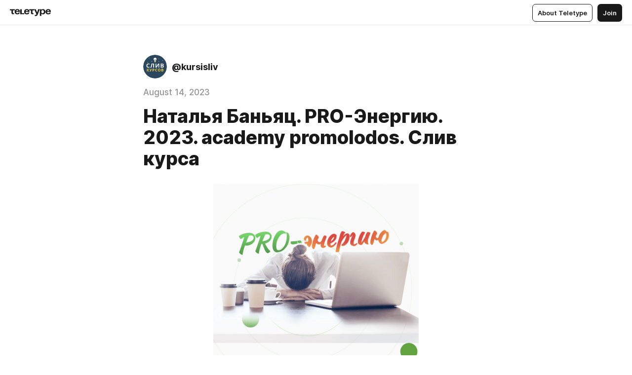

--- FILE ---
content_type: text/html
request_url: https://teletype.in/@kursisliv/Pu1riEBv9nY
body_size: 11984
content:
<!DOCTYPE html>
<html  lang="en" data-theme="auto" data-head-attrs="lang,data-theme">

<head>
  
  <title>Наталья Баньяц. PRO-Энергию. 2023. academy promolodos. Слив курса — Teletype</title><meta http-equiv="content-type" content="text/html; charset=UTF-8"><meta name="viewport" content="width=device-width, initial-scale=1, user-scalable=no"><meta name="apple-mobile-web-app-capable" content="yes"><meta name="apple-mobile-web-app-status-bar-style" content="default"><meta name="theme-color" content="#FFFFFF"><meta property="og:url" content="https://teletype.in/@kursisliv/Pu1riEBv9nY"><meta property="og:site_name" content="Teletype"><meta property="tg:site_verification" content="g7j8/rPFXfhyrq5q0QQV7EsYWv4="><meta property="fb:app_id" content="560168947526654"><meta property="fb:pages" content="124472808071141"><meta property="twitter:card" content="summary_large_image"><link rel="canonical" href="https://teletype.in/@kursisliv/Pu1riEBv9nY"><link rel="alternate" href="https://teletype.in/@kursisliv/Pu1riEBv9nY" hreflang="x-default"><link rel="icon" type="image/x-icon" href="/favicon.ico"><link rel="icon" type="image/svg+xml" href="https://teletype.in/static/favicon.f39059fb.svg"><link rel="apple-touch-icon" href="https://teletype.in/static/apple-touch-icon.39e27d32.png"><link rel="search" type="application/opensearchdescription+xml" title="Teletype" href="https://teletype.in/opensearch.xml"><script src="https://yandex.ru/ads/system/context.js" async></script><script type="application/javascript">window.yaContextCb = window.yaContextCb || []</script><meta name="format-detection" content="telephone=no"><meta property="og:type" content="article"><meta name="author" content="@kursisliv"><meta name="description" content="Старт 17 июля"><meta property="author" content="@kursisliv"><meta property="og:updated_time" content="2023-08-14T20:13:37.727Z"><meta property="og:title" content="Наталья Баньяц. PRO-Энергию. 2023. academy promolodos. Слив курса"><meta property="twitter:title" content="Наталья Баньяц. PRO-Энергию. 2023. academy promolodos. Слив курса"><meta property="og:description" content="Старт 17 июля"><meta property="twitter:description" content="Старт 17 июля"><meta property="og:image" content="https://img1.teletype.in/files/45/50/4550e5b5-8be6-431c-9b6e-7703ba04b3d8.png"><meta property="twitter:image" content="https://img1.teletype.in/files/45/50/4550e5b5-8be6-431c-9b6e-7703ba04b3d8.png"><meta property="og:image:type" content="image/png"><meta property="og:image:width" content="1200"><meta property="og:image:height" content="630"><meta property="article:author" content="@kursisliv"><meta property="article:author_url" content="https://teletype.in/@kursisliv"><meta property="article:published_time" content="2023-08-14T20:13:37.727Z"><meta property="article:modified_time" content="2023-08-14T20:13:37.727Z"><meta name="head:count" content="38"><script>window.__INITIAL_STATE__={"config":{"version":"4.41.13","app_version":"4.41.13-4102","build_number":4102,"app":{"name":"teletype","title":"Teletype","url":{"assets":"https:\u002F\u002Fteletype.in","media":"https:\u002F\u002Fteletype.in\u002Ffiles","site":"https:\u002F\u002Fteletype.in","api":"https:\u002F\u002Fteletype.in\u002Fapi","updater":"wss:\u002F\u002Fteletype.in\u002Fupdater","media_api":"https:\u002F\u002Fteletype.in\u002Fmedia"},"links":{"tos":"https:\u002F\u002Fjournal.teletype.in\u002Flegal","journal":"https:\u002F\u002Fjournal.teletype.in\u002F","privacy":"https:\u002F\u002Fjournal.teletype.in\u002Flegal-privacy","domains":"https:\u002F\u002Fjournal.teletype.in\u002Fdomains","features":"https:\u002F\u002Fjournal.teletype.in\u002Ffeatures","updates":"https:\u002F\u002Fjournal.teletype.in\u002F+updates","email":"mailbox@teletype.in","cloudtips":{"tos":"https:\u002F\u002Fstatic.cloudpayments.ru\u002Fdocs\u002FCloudTips\u002Fcloudtips_oferta_teletype.pdf","agreement":"https:\u002F\u002Fstatic.cloudpayments.ru\u002Fdocs\u002FCloudTips\u002Fcloudtips_agreement_teletype.pdf","policy":"https:\u002F\u002Fstatic.cloudpayments.ru\u002Fdocs\u002Fpolicy-cloudpayments.pdf"}},"service":{"metrika":"42100904","ga":"G-74SRE9LWC4","facebook_id":560168947526654,"facebook_pages":"124472808071141","facebook_redirect":"https:\u002F\u002Fteletype.in\u002F.fb-callback","google_id":"589698636327-74fehjo4inhlnkc237ulk51petqlem42.apps.googleusercontent.com","google_redirect":"https:\u002F\u002Fteletype.in\u002F.google-callback","vk_id":51923672,"vk_redirect":"https:\u002F\u002Fteletype.in\u002F.vk-callback","yandex_pay_id":"aca5092b-9bd5-4dd1-875e-0e0be05aff00","yandex_pay_env":"Production","yandex_pay_gw":"cloudpayments","yandex_pay_gw_id":null,"tg_iv":"g7j8\u002FrPFXfhyrq5q0QQV7EsYWv4=","tg_login":"TeletypeAppBot","tg_link":"https:\u002F\u002Ft.me\u002FTeletypeAppBot","twitch_id":"lxc0c8o0u0l42bo1smeno623bnlxhs","twitch_redirect":"https:\u002F\u002Fteletype.in\u002F.twitch-callback","apple_id":"in.teletype.web","apple_redirect":"https:\u002F\u002Fteletype.in\u002F.siwa","recaptcha":"6Lf-zgAVAAAAAJIxQX0tdkzpFySG2e607DdgqRF-","recaptcha_v2":"6Lfm6TEfAAAAAK_crKCAL3BUBLmdZnrsvOeTHMNj","yandes_pay_gw_id":""},"pushes":{"app_id":"9185fd40-8599-4ea3-a2e7-f4e88560970e","auto_register":false,"notify_button":false,"iframe_path":"pushes","subscribe_path":"pushes\u002Fsubscribe"},"domains":{"protocol":"http:","port":null},"articles_on_page":10,"max_users_topics":10,"max_menu_items":10,"max_user_blogs":5,"autosave_timeout":15000,"views_scrolls":null,"articles_reactions":{"default":["👍","👎"],"max_uniq":10},"comments":{"can_edit_period":300000,"autoupdate_period":15000,"max_depth":3,"compact_from":2,"thread_collapse":25,"whitelist":{"formats":["bold","italic","strike","code","link","code"],"items":["p","blockquote","pre","image","youtube","vimeo","rutube","vkvideo"]}},"media":{"accept":[{"ext":".jpg","type":"jpg","types":["image\u002Fjpeg"]},{"ext":".png","type":"png","types":["image\u002Fpng"]},{"ext":".gif","type":"gif","types":["image\u002Fgif"]}],"max_size":5242880,"max_userpic_size":1048576},"langs":{"aliases":{"ru":["ru","be","uk","ky","ab","mo","et","lv"],"en":["en"]},"default":"en"}},"data":{"ttl":{"account":60000,"blog_articles":600000,"app_settings":600000,"showcase":60000,"article":60000,"blog":5000,"search":5000,"unsplash":60000,"comments":15000,"notifications":60000,"emoji":10000000}}},"domain":null,"timezone":0,"lid":"b65941c7-b074-5de0-9f3d-4acd0b504e83","url":"https:\u002F\u002Fteletype.in\u002F@kursisliv\u002FPu1riEBv9nY","account":{"_loading":false,"id":null,"blog_id":null,"blogs":null,"uri":null,"name":null,"userpic":null,"lang":null,"darkmode":null,"can_create_blog":null,"tfa_enabled":null,"popup_open":false,"wallet":{"loaded":false,"enabled":false,"available":false,"card":null,"balance":null,"receiver":null,"donations":{"params":{"from_date":null,"to_date":null,"blog_id":null},"total":0,"amount":0,"list":[]},"transactions":{"params":{"from_date":null,"to_date":null},"total":0,"amount":0,"list":[]},"payouts":{"params":{"from_date":null,"to_date":null},"total":0,"amount":0,"list":[]},"payout":{"open":false}}},"langs":{"lang":"en"},"app_settings":{"data":{"ad":{"params":{"article-under-text":{"id":"R-A-2565196-12","el":true,"disabled":true,"disableAdult":true,"exclude":[4102528]},"feed-article-under-text":{"id":"R-A-2565196-3","el":true},"article-floor":{"disabled":true,"type":"floorAd","platform":"touch","timeout":5000,"exclude":[4102528]},"blog-floor":{"disabled":true,"type":"floorAd","platform":"touch","timeout":5000,"exclude":[4102528]},"main-floor":{"disabled":true,"type":"floorAd","platform":"touch","timeout":10000},"blog-list":{"id":"R-A-2565196-13","el":true,"every":6,"start":1,"disableAdult":true,"exclude":[4102528]},"main-list":{"id":"R-A-2565196-14","el":true,"every":4},"main-trending-list":{"id":"R-A-2565196-14","disabled":true,"el":true,"every":4,"start":4},"main-following-list":{"id":"R-A-2565196-15","disabled":true,"el":true,"every":4,"start":4},"main-feed":{"id":"R-A-2565196-16","disabled":false,"type":"feed","el":true,"start":4,"every":0,"feedCardCount":4,"mobile":{"feedCardCount":4}},"article-feed":{"id":"R-A-2565196-17","disabled":false,"type":"feed","el":true,"feedCardCount":4,"disableAdult":true,"exclude":[4102528]},"article-above-text":{"id":"R-A-2565196-18","disabled":false,"el":true,"disableAdult":true,"exclude":[4102528]}},"exclude":[4102528]},"updater":{"enabled":true},"example_blogs":[65,71297,111029],"unsplash":[{"url":"https:\u002F\u002Fimages.unsplash.com\u002Fphoto-1502993148234-fd2324df8cb2?crop=entropy&cs=srgb&fm=jpg&ixid=M3w2MzEyfDB8MXxyYW5kb218fHx8fHx8fHwxNzY4ODMxMjAxfA&ixlib=rb-4.1.0&q=85","author":"Martine Jacobsen","link":"https:\u002F\u002Funsplash.com\u002F@martijaco"}],"giphy":["https:\u002F\u002Fmedia4.giphy.com\u002Fmedia\u002Fv1.Y2lkPTU2YzQ5Mjdld2hxbXoybWQ0a2M3ZzltZmNyaHBqbjgzNnh3cWUxc3FzbXdmYnQweSZlcD12MV9naWZzX2dpZklkJmN0PWc\u002F14SAx6S02Io1ThOlOY\u002Fgiphy.gif","https:\u002F\u002Fmedia1.giphy.com\u002Fmedia\u002Fv1.Y2lkPTU2YzQ5MjdlaG5rN3lkMW1oOWpodXNnZGU2dmwyYnJrd2hlMmo1emlvbjEyOTZ1ZiZlcD12MV9naWZzX2dpZklkJmN0PWc\u002FLdOyjZ7io5Msw\u002Fgiphy.gif","https:\u002F\u002Fmedia1.giphy.com\u002Fmedia\u002Fv1.Y2lkPTU2YzQ5MjdlbjF5dTN3NTM0MTdya2x6MHU0dnNza3NudGVxbWR5dGN0Ynl5OWV3YSZlcD12MV9naWZzX2dpZklkJmN0PWc\u002FlptjRBxFKCJmFoibP3\u002Fgiphy-downsized.gif","https:\u002F\u002Fmedia1.giphy.com\u002Fmedia\u002Fv1.Y2lkPTU2YzQ5MjdlenlnaGFiejF6OGpsbXNxMDh6ZzFvZzBnOHQwemtnNzBqN2lwZ2VnbyZlcD12MV9naWZzX2dpZklkJmN0PWc\u002FLCdPNT81vlv3y\u002Fgiphy-downsized.gif","https:\u002F\u002Fmedia4.giphy.com\u002Fmedia\u002Fv1.Y2lkPTU2YzQ5MjdlajJxOGZwbHJ3bHNobzgwMWNzbDA4dnNzMXZvdnd3dnk2NWx2aWtucyZlcD12MV9naWZzX2dpZklkJmN0PWc\u002FbPdI2MXEbnDUs\u002Fgiphy.gif","https:\u002F\u002Fmedia4.giphy.com\u002Fmedia\u002Fv1.Y2lkPTU2YzQ5MjdlYnp2azkzY214aHAxY211cHVhM2pqdTBkYWx6NGFpb2FvdzlqN3BkbiZlcD12MV9naWZzX2dpZklkJmN0PWc\u002FEXmE33UEtfuQo\u002Fgiphy.gif","https:\u002F\u002Fmedia4.giphy.com\u002Fmedia\u002Fv1.Y2lkPTU2YzQ5MjdlZ3ZyODd2d2s1NHlhZjR4NGIzNW45ZHBicWdrNDhxZGpwc2ZqcHlvYiZlcD12MV9naWZzX2dpZklkJmN0PWc\u002FJLELwGi2ksYTu\u002Fgiphy.gif","https:\u002F\u002Fmedia3.giphy.com\u002Fmedia\u002Fv1.Y2lkPTU2YzQ5Mjdla3plYzZ2bDR5em9xYzh2YzNyMmwwODJzNG1veGxtZGtnN3I0eTQzciZlcD12MV9naWZzX2dpZklkJmN0PWc\u002F56t3lKn4Xym0DQ2Zn7\u002Fgiphy-downsized.gif","https:\u002F\u002Fmedia1.giphy.com\u002Fmedia\u002Fv1.Y2lkPTU2YzQ5MjdlbTMxYTl4ZGZzNHZ2cndwbjYyaDd1M25ocWVwa2lnbHNzM2RwMXBvYyZlcD12MV9naWZzX2dpZklkJmN0PWc\u002F3Jhdg8Qro5kMo\u002Fgiphy.gif","https:\u002F\u002Fmedia4.giphy.com\u002Fmedia\u002Fv1.Y2lkPTU2YzQ5MjdlcGluMnVtMXg2M2ZkZXNnbjRubmE2cTFsMnA4cGNxOGM2dTRnZG1oaCZlcD12MV9naWZzX2dpZklkJmN0PWc\u002F3osxYamKD88c6pXdfO\u002Fgiphy.gif","https:\u002F\u002Fmedia0.giphy.com\u002Fmedia\u002Fv1.Y2lkPTU2YzQ5MjdlcXEzcGx4dHZ3Y2c1cjVkNTR6NmYxdnR1aDZ5b3p3ZWhvY2U5bXcydyZlcD12MV9naWZzX2dpZklkJmN0PWc\u002FMOMKdGBAWJDmkYtBUW\u002Fgiphy-downsized.gif"],"_loadTime":1768833982716},"loading":null},"articles":{"items":{"5069919":{"id":5069919,"uri":"Pu1riEBv9nY","created_at":"2023-08-14T20:13:37.727Z","published_at":"2023-08-14T20:13:37.727Z","last_edited_at":"2023-08-14T20:13:37.727Z","title":"Наталья Баньяц. PRO-Энергию. 2023. academy promolodos. Слив курса","text":"\u003Cdocument\u003E\n\u003Cimage src=\"https:\u002F\u002Ftelegra.ph\u002Ffile\u002F0213bdbfb977d6ade69b0.png\" anchor=\"OBzI\" size=\"original\" width=\"416\" height=\"416\" naturalWidth=\"416\" naturalHeight=\"416\"\u003E\n\u003Ccaption\u003E\u003C\u002Fcaption\u003E\n\u003C\u002Fimage\u003E\n\u003Cp anchor=\"WUXK\"\u003EСтарт 17 июля\u003C\u002Fp\u003E\n\u003Cp anchor=\"hTSV\"\u003EЕсли ты хочешь:\u003C\u002Fp\u003E\n\u003Cul anchor=\"zOon\"\u003E\n\u003Cli anchor=\"k8qt\"\u003EУскорить свой метаболизм\u003C\u002Fli\u003E\n\u003Cli anchor=\"qEsv\"\u003EСжечь лишний жир\u003C\u002Fli\u003E\n\u003Cli anchor=\"dAyM\"\u003EСоздать красивое, упругое тело\u003C\u002Fli\u003E\n\u003Cli anchor=\"TdWn\"\u003EСтать бодрой и активной\u003C\u002Fli\u003E\n\u003Cli anchor=\"ajF4\"\u003EПолучить силы и энергию на все свои планы, мечты и желания присоединяйся к курсу\u003C\u002Fli\u003E\n\u003C\u002Ful\u003E\n\u003Cp anchor=\"SZzx\"\u003EСистема трансформации жира в энергию, активация метаболизма, создания гибкого подвижного подтянутого тела, молодого сияющего лица и создания мощного потока для реализации любого желания\u003C\u002Fp\u003E\n\u003Cp anchor=\"7iQx\"\u003EВ каждой клетке тела есть электростанция – митохондрия и именно она создает жизненную энергию для вас. Часто на электростанции случаются забастовки, и работники не выходят на смену.\u003C\u002Fp\u003E\n\u003Cp anchor=\"BshE\"\u003EВместо энергии вы получаете лишний жир, токсины и дряблое тело.\u003C\u002Fp\u003E\n\u003Cp anchor=\"6kVj\"\u003EПоявляются симптомы:\u003C\u002Fp\u003E\n\u003Cul anchor=\"tO9P\"\u003E\n\u003Cli anchor=\"fx31\"\u003Eнесколько лишних килограмм, прилепившихся мертвой хваткой\u003C\u002Fli\u003E\n\u003Cli anchor=\"zOh3\"\u003Eтусклый цвет лица, углубление морщин и складок, потухший взгляд и сползание лица вниз\u003C\u002Fli\u003E\n\u003Cli anchor=\"XRWy\"\u003Eсуставы дают о себе знать – болят, щёлкают и не хотят двигаться нормально\u003C\u002Fli\u003E\n\u003Cli anchor=\"uxeB\"\u003Eсложно вставать по утрам, а по вечерам долго не можешь уснуть\u003C\u002Fli\u003E\n\u003Cli anchor=\"R9jF\"\u003Eтело теряет гибкость и становится деревянным\u003C\u002Fli\u003E\n\u003Cli anchor=\"povh\"\u003Eтянет на сладкое и всякие гадости не полезные\u003C\u002Fli\u003E\n\u003Cli anchor=\"ovIk\"\u003Eраздражают всякие мелочи и сложно держать себя в руках\u003C\u002Fli\u003E\n\u003Cli anchor=\"zBPl\"\u003Eхолодные руки и ноги, даже если в доме тепло\u003C\u002Fli\u003E\n\u003Cli anchor=\"uyC3\"\u003EСамое главное – планы не реализуются, мечты и желания не сбываются\u003C\u002Fli\u003E\n\u003C\u002Ful\u003E\n\u003Cp anchor=\"RrCm\"\u003EКак система PRO-энергию решает эти проблемы\u003C\u002Fp\u003E\n\u003Cp anchor=\"9MfH\"\u003EРабота с телом через телесные практики, дыхание и йоготерапию\u003C\u002Fp\u003E\n\u003Cul anchor=\"a5Jx\"\u003E\n\u003Cli anchor=\"biuh\"\u003Eактивация клеточного метаболизма\u003C\u002Fli\u003E\n\u003Cli anchor=\"pLhv\"\u003Eзапуск активного жиросжигания\u003C\u002Fli\u003E\n\u003Cli anchor=\"fEyT\"\u003Eмягкая глубокая растяжка мышц\u003C\u002Fli\u003E\n\u003Cli anchor=\"CFG3\"\u003Eоздоровление суставов и улучшение подвижности\u003C\u002Fli\u003E\n\u003Cli anchor=\"qsXj\"\u003Eлифтинг и моделирование тела\u003C\u002Fli\u003E\n\u003C\u002Ful\u003E\n\u003Cp anchor=\"5BcR\"\u003EРабота с лицом через остеопатию, самомассаж и аромакосметологию\u003C\u002Fp\u003E\n\u003Cul anchor=\"X5rp\"\u003E\n\u003Cli anchor=\"Kv5h\"\u003Eмоделирование костных структур\u003C\u002Fli\u003E\n\u003Cli anchor=\"09Aq\"\u003Eручная глубинная пластика мышц и фасций\u003C\u002Fli\u003E\n\u003Cli anchor=\"N3Mu\"\u003Eсоздание фарфоровой сияющей кожи\u003C\u002Fli\u003E\n\u003C\u002Ful\u003E\n\u003Cp anchor=\"Qmse\"\u003EРабота с мышлением\u003C\u002Fp\u003E\n\u003Cp anchor=\"2aXs\"\u003E4-х этапная методика исполнения любого желания\u003C\u002Fp\u003E\n\u003Cp anchor=\"1dtc\"\u003EРабота с полем\u003C\u002Fp\u003E\n\u003Cp anchor=\"ezWR\"\u003EВот тут секрет – для тех, кто хорошо меня знает и уже ощущал на себе мой дар создавать особое поле на наших занятиях. На этот раз я буду для вас создавать поле исполнения желаний. А тем, кто со мной не знаком – откроете для себя кое-что новое.\u003C\u002Fp\u003E\n\u003Cp anchor=\"ydxV\"\u003EЧТО вы получите:\u003C\u002Fp\u003E\n\u003Cp anchor=\"LoAN\"\u003E1. энергию, много энергии, очень много энергии и направите ее куда хотите: закрыть «висящие» дела, навести порядок в жизни, начать создавать и выполнять свои планы\u003C\u002Fp\u003E\n\u003Cp anchor=\"wX7B\"\u003E2. более гибкое упругое подтянутое тело, состояние легкости и желание порхать, творить, любить\u003C\u002Fp\u003E\n\u003Cp anchor=\"IGf1\"\u003E3. навык исполнять любое желание: этот навык станет вашим на всю жизнь\u003C\u002Fp\u003E\n\u003Cp anchor=\"mfJ9\"\u003E4. сияющее лицо и минус несколько лет в зеркале и в реальности: коллеги точно будут спрашивать «колись, что ты такого в лицо вколола?!»\u003C\u002Fp\u003E\n\u003Cp anchor=\"Qv2N\"\u003E5. больше радости в жизни: глубокий сон, легкое пробуждение, вам будет хватать меньше часов на то, чтобы выспаться и восстановиться\u003C\u002Fp\u003E\n\u003Cp anchor=\"bkw6\"\u003EНе надо ждать, когда кто-то придет и сделает вас счастливой. Начните делать это сами, а другие подтянутся.\u003C\u002Fp\u003E\n\u003Ch3 anchor=\"Данный-курс-вы-можете-купить-у-нас-на-сайте-за-1.150-рублей\"\u003E\u003Ca href=\"https:\u002F\u002Fmystery-shop.online\u002Fnatalya-banyac-pro-energiyu-2023-academy-promolodos\"\u003EДанный курс вы можете купить у нас на сайте за 1.150 рублей\u003C\u002Fa\u003E\u003C\u002Fh3\u003E\n\u003Ch3 anchor=\"Или-можете-написать-нам-в-телеграм-и-купить-напрямую:-НАПИСАТЬ-В-ТГ\"\u003EИли можете написать нам в телеграм и купить напрямую: \u003Ca href=\"http:\u002F\u002Ft.me\u002Fios_freee\"\u003EНАПИСАТЬ В ТГ\u003C\u002Fa\u003E\u003C\u002Fh3\u003E\n\u003C\u002Fdocument\u003E","cut_text":"Старт 17 июля","cut_image":"https:\u002F\u002Ftelegra.ph\u002Ffile\u002F0213bdbfb977d6ade69b0.png","cut_article_id":null,"sharing_title":null,"sharing_text":"Старт 17 июля","sharing_image":"https:\u002F\u002Fimg1.teletype.in\u002Ffiles\u002F45\u002F50\u002F4550e5b5-8be6-431c-9b6e-7703ba04b3d8.png","sharing_type":"text","comments_enabled":true,"reactions_enabled":true,"subscriptions_enabled":true,"donations_disabled":false,"reposts_enabled":true,"related_enabled":true,"sharing_enabled":true,"is_post":false,"visibility":"all","allow_indexing":true,"adult":false,"heading_style":{},"views":null,"comments":0,"reactions":0,"reposts":0,"author_id":1458809,"creator_id":1458809,"author":{"id":1458809,"uri":"kursisliv","domain":null,"domain_https":false,"name":null,"userpic":"https:\u002F\u002Fimg4.teletype.in\u002Ffiles\u002Ffb\u002Fcd\u002Ffbcdea5f-cc77-473b-8b42-b19fb3771579.png","list_style":null,"verified":false,"comments_enabled":true,"reactions_enabled":true,"reposts_enabled":true,"related_enabled":true,"show_teammates":true},"creator":{"id":1458809,"uri":"kursisliv","domain":null,"domain_https":false,"name":null,"userpic":"https:\u002F\u002Fimg4.teletype.in\u002Ffiles\u002Ffb\u002Fcd\u002Ffbcdea5f-cc77-473b-8b42-b19fb3771579.png","verified":false},"topics":null,"articles_mentions":[],"_loadTime":1768833982728}},"loading":false,"related":{},"donations":{"article_id":null,"data":null,"_loadTime":0}},"error":null,"defer":null,"inited":false,"user_ga":null,"user_ym":null,"dom":{"screens":{"medium":false,"tablet":false,"mobile":false},"darkmode":false,"is_safari":false},"feed":{"following":[],"trending":[],"trending_widget":[],"featured_blogs":[]},"articles_reactions":{"items":{},"loading":false},"articles_reposts":{"items":[]},"comments":{"loading":false,"items":{},"info":{}},"blogs":{"items":[],"blocked_teammates":[],"blocked_users":[],"subscribed_users":{"blog_id":null,"total":0,"list":[]},"subscriptions_users":{"blog_id":null,"total":0,"list":[]},"donations":{"blog_id":null,"stats":null,"data":null,"_loadTime":0},"settings":{"items":[],"suggests":{"teammates":[],"topics":[]},"tfa_list":[],"settings":{"open":false,"blog_id":null,"section":null},"new_blog":{"open":false}}},"blog_articles":{"loading":false,"items":{}},"search":{"loading":{"search":false,"suggest":false},"search":{"query":"","blog_id":null,"articles":[],"blogs":[],"offset":{"blogs":0,"articles":0},"total":{"blogs":0,"articles":0}},"suggest":[]},"drafts":{"items":[]},"imports":{"items":[],"loading":false},"emojis":{"data":[],"loading":null,"loadTime":0,"query":""},"varlamov":{"footer":[],"trending":[],"youtube":[],"socials":{},"about":{},"editorial":{},"banners":null,"donations":null,"_full":null,"_loaded":false,"_loadTime":0}};window.__PUBLIC_PATH__='https://teletype.in/';</script><link rel="modulepreload" crossorigin href="https://teletype.in/static/Article.c8d8b299.js"><link rel="stylesheet" href="https://teletype.in/static/Article.3e027f09.css"><link rel="modulepreload" crossorigin href="https://teletype.in/static/AD.9a634925.js"><link rel="stylesheet" href="https://teletype.in/static/AD.9ea140df.css"><link rel="modulepreload" crossorigin href="https://teletype.in/static/meta.d9ace638.js"><link rel="stylesheet" href="https://teletype.in/static/meta.d702ecc6.css"><link rel="modulepreload" crossorigin href="https://teletype.in/static/preloader.b86f9c9c.js"><link rel="stylesheet" href="https://teletype.in/static/preloader.0c891e69.css"><link rel="modulepreload" crossorigin href="https://teletype.in/static/ArticleCard.5f47752f.js"><link rel="stylesheet" href="https://teletype.in/static/ArticleCard.d179f8e6.css">
  <script type="module" crossorigin src="https://teletype.in/static/index.840c5e98.js"></script>
  <link rel="stylesheet" href="https://teletype.in/static/index.d1a8877c.css">
</head>

<body  class="" style="" data-head-attrs="class,style"><div id="app" style=""><div class="layout" data-v-21f40ab0><div class="menu" data-v-21f40ab0 data-v-658d3930><div class="menu__backdrop" data-v-658d3930></div><div class="menu__content" style="" data-v-658d3930><div class="menu__item" data-v-658d3930><a href="https://teletype.in/" class="menu__logo_image" data-v-658d3930><!--[--><svg xmlns="http://www.w3.org/2000/svg" width="84" height="16" fill="currentColor" viewBox="0 0 84 16" data-v-658d3930><path d="M0 1.288v2.11h3.368v5.18c0 2.302 1.368 2.782 3.367 2.782 1.263 0 1.79-.192 1.79-.192V9.153s-.316.096-.948.096c-.947 0-1.263-.288-1.263-1.15V3.397h3.579v-2.11H0Zm9.674 4.988c0 2.916 1.789 5.275 5.472 5.275 4.526 0 5.157-3.549 5.157-3.549h-2.947s-.315 1.535-2.104 1.535c-1.768 0-2.484-1.151-2.61-2.686h7.745s.021-.345.021-.575C20.408 3.36 18.746 1 15.146 1c-3.599 0-5.472 2.36-5.472 5.276Zm5.472-3.262c1.453 0 2.042.883 2.232 2.11h-4.652c.252-1.227.968-2.11 2.42-2.11Zm14.098 6.139h-5.367V1.288H20.93v9.976h8.314v-2.11Zm-.33-2.877c0 2.916 1.789 5.275 5.472 5.275 4.526 0 5.157-3.549 5.157-3.549h-2.947s-.315 1.535-2.104 1.535c-1.768 0-2.484-1.151-2.61-2.686h7.745s.021-.345.021-.575C39.648 3.36 37.986 1 34.386 1c-3.599 0-5.472 2.36-5.472 5.276Zm5.472-3.262c1.453 0 2.042.883 2.231 2.11h-4.651c.252-1.227.968-2.11 2.42-2.11Zm4.937-1.726v2.11h3.367v5.18c0 2.302 1.369 2.782 3.368 2.782 1.263 0 1.79-.192 1.79-.192V9.153s-.316.096-.948.096c-.947 0-1.263-.288-1.263-1.15V3.397h3.578v-2.11h-9.892Zm21.153 0H57.32l-2.168 6.58-2.673-6.58H49.32l4.42 9.976c-.421.92-.842 1.438-1.895 1.438a5.269 5.269 0 0 1-1.368-.191v2.206s.842.287 1.895.287c2.21 0 3.346-1.17 4.21-3.453l3.893-10.263Zm.312 13.429h2.947v-4.509h.105s.947 1.343 3.262 1.343c3.157 0 4.736-2.494 4.736-5.275C71.838 3.494 70.259 1 67.102 1c-2.42 0-3.368 1.63-3.368 1.63h-.105V1.289h-2.841v13.429Zm2.841-8.441c0-1.804.842-3.262 2.631-3.262 1.79 0 2.631 1.458 2.631 3.262 0 1.803-.842 3.261-2.63 3.261-1.79 0-2.632-1.458-2.632-3.261Zm8.637 0c0 2.916 1.789 5.275 5.472 5.275 4.525 0 5.157-3.549 5.157-3.549h-2.947s-.316 1.535-2.105 1.535c-1.768 0-2.483-1.151-2.61-2.686h7.746S83 6.506 83 6.276C83 3.36 81.337 1 77.738 1c-3.6 0-5.472 2.36-5.472 5.276Zm5.472-3.262c1.452 0 2.042.883 2.231 2.11h-4.651c.252-1.227.968-2.11 2.42-2.11Z"></path></svg><!--]--></a></div><div class="menu__split" data-v-658d3930></div><div class="menu__item" data-v-658d3930><!--[--><!----><div class="menu__buttons" data-v-658d3930><!--[--><!--]--><a href="https://teletype.in/about" class="button m_display_inline" data-v-658d3930 data-v-278085c1><!--[--><div class="button__content" data-v-278085c1><!--[--><!----><!--[--><span class="button__text" data-v-278085c1>About Teletype</span><!--]--><!----><!--]--></div><!----><!----><!--]--></a><a href="https://teletype.in/login?redir=/@kursisliv/Pu1riEBv9nY" class="button m_type_filled m_display_inline" type="filled" data-v-658d3930 data-v-278085c1><!--[--><div class="button__content" data-v-278085c1><!--[--><!----><!--[--><span class="button__text" data-v-278085c1>Join</span><!--]--><!----><!--]--></div><!----><!----><!--]--></a><!----><!--[--><!--]--><!----><!----><!--[--><!--]--></div><!--]--></div></div><!----></div><div class="layout__content m_main article" data-v-21f40ab0><div class="article__container m_main" itemscope itemtype="http://schema.org/Article" data-v-21f40ab0><div class="article__section" data-v-21f40ab0><div id="bnr-article-above-text-0" data-index="0" class="bnr article__banner" style="" data-v-21f40ab0 data-v-7789da1a><!----></div></div><header class="article__header" data-v-21f40ab0><div class="article__status" data-v-21f40ab0><!----><!----></div><div class="article__author" data-v-21f40ab0><a href="https://teletype.in/@kursisliv" class="article__author_link" data-v-21f40ab0><!--[--><div class="userpic m_size_auto article__author_userpic" data-v-21f40ab0 data-v-42729300><div class="userpic__pic" style="background-image:url(&#39;https://img4.teletype.in/files/fb/cd/fbcdea5f-cc77-473b-8b42-b19fb3771579.png&#39;);" data-v-42729300></div></div><div class="article__author_content" data-v-21f40ab0><div class="article__author_name" data-v-21f40ab0><span class="article__author_name_value" data-v-21f40ab0>@kursisliv</span><!----></div><!----></div><!--]--></a><div class="article__author_actions" data-v-21f40ab0><!----><!----></div></div><div class="article__badges" data-v-21f40ab0><!----><div class="article__badges_item" data-v-21f40ab0>August 14, 2023</div></div><h1 class="article__header_title" itemprop="headline" data-v-21f40ab0>Наталья Баньяц. PRO-Энергию. 2023. academy promolodos. Слив курса</h1></header><article class="article__content text" itemprop="articleBody" data-v-21f40ab0><!--[--><figure class="m_original" data-anchor="OBzI" itemscope itemtype="http://schema.org/ImageObject" data-node-id="1"><a name="OBzI"></a><!--[--><!--]--><div class="wrap"><!----><!--[--><noscript><img src="https://telegra.ph/file/0213bdbfb977d6ade69b0.png" itemprop="contentUrl"></noscript><svg class="spacer" version="1.1" width="416" viewbox="0 0 416 416"></svg><!--]--><div class="loader"><div class="preloader m_central" data-v-1591c7b2><svg xmlns="http://www.w3.org/2000/svg" width="32" height="32" fill="currentColor" viewBox="0 0 32 32" class="icon" data-icon="preloader" data-v-1591c7b2 data-v-e1294fc0><path fill-rule="evenodd" d="M7.5 16a8.5 8.5 0 0111.156-8.077.5.5 0 11-.312.95A7.5 7.5 0 1023.5 16a.5.5 0 011 0 8.5 8.5 0 01-17 0z" clip-rule="evenodd"></path></svg></div></div></div><!--[--><!--[--><!----><!--]--><!--]--></figure><p data-anchor="WUXK" data-node-id="3"><a name="WUXK"></a><!--[--><!--]--><!--[-->Старт 17 июля<!--]--></p><p data-anchor="hTSV" data-node-id="4"><a name="hTSV"></a><!--[--><!--]--><!--[-->Если ты хочешь:<!--]--></p><ul data-anchor="zOon" data-node-id="5"><!----><!--[--><!--]--><!--[--><li data-anchor="k8qt" data-node-id="6"><a name="k8qt"></a><!--[--><!--]--><!--[-->Ускорить свой метаболизм<!--]--></li><li data-anchor="qEsv" data-node-id="7"><a name="qEsv"></a><!--[--><!--]--><!--[-->Сжечь лишний жир<!--]--></li><li data-anchor="dAyM" data-node-id="8"><a name="dAyM"></a><!--[--><!--]--><!--[-->Создать красивое, упругое тело<!--]--></li><li data-anchor="TdWn" data-node-id="9"><a name="TdWn"></a><!--[--><!--]--><!--[-->Стать бодрой и активной<!--]--></li><li data-anchor="ajF4" data-node-id="10"><a name="ajF4"></a><!--[--><!--]--><!--[-->Получить силы и энергию на все свои планы, мечты и желания присоединяйся к курсу<!--]--></li><!--]--></ul><p data-anchor="SZzx" data-node-id="11"><a name="SZzx"></a><!--[--><!--]--><!--[-->Система трансформации жира в энергию, активация метаболизма, создания гибкого подвижного подтянутого тела, молодого сияющего лица и создания мощного потока для реализации любого желания<!--]--></p><p data-anchor="7iQx" data-node-id="12"><a name="7iQx"></a><!--[--><!--]--><!--[-->В каждой клетке тела есть электростанция – митохондрия и именно она создает жизненную энергию для вас. Часто на электростанции случаются забастовки, и работники не выходят на смену.<!--]--></p><p data-anchor="BshE" data-node-id="13"><a name="BshE"></a><!--[--><!--]--><!--[-->Вместо энергии вы получаете лишний жир, токсины и дряблое тело.<!--]--></p><p data-anchor="6kVj" data-node-id="14"><a name="6kVj"></a><!--[--><!--]--><!--[-->Появляются симптомы:<!--]--></p><ul data-anchor="tO9P" data-node-id="15"><!----><!--[--><!--]--><!--[--><li data-anchor="fx31" data-node-id="16"><a name="fx31"></a><!--[--><!--]--><!--[-->несколько лишних килограмм, прилепившихся мертвой хваткой<!--]--></li><li data-anchor="zOh3" data-node-id="17"><a name="zOh3"></a><!--[--><!--]--><!--[-->тусклый цвет лица, углубление морщин и складок, потухший взгляд и сползание лица вниз<!--]--></li><li data-anchor="XRWy" data-node-id="18"><a name="XRWy"></a><!--[--><!--]--><!--[-->суставы дают о себе знать – болят, щёлкают и не хотят двигаться нормально<!--]--></li><li data-anchor="uxeB" data-node-id="19"><a name="uxeB"></a><!--[--><!--]--><!--[-->сложно вставать по утрам, а по вечерам долго не можешь уснуть<!--]--></li><li data-anchor="R9jF" data-node-id="20"><a name="R9jF"></a><!--[--><!--]--><!--[-->тело теряет гибкость и становится деревянным<!--]--></li><li data-anchor="povh" data-node-id="21"><a name="povh"></a><!--[--><!--]--><!--[-->тянет на сладкое и всякие гадости не полезные<!--]--></li><li data-anchor="ovIk" data-node-id="22"><a name="ovIk"></a><!--[--><!--]--><!--[-->раздражают всякие мелочи и сложно держать себя в руках<!--]--></li><li data-anchor="zBPl" data-node-id="23"><a name="zBPl"></a><!--[--><!--]--><!--[-->холодные руки и ноги, даже если в доме тепло<!--]--></li><li data-anchor="uyC3" data-node-id="24"><a name="uyC3"></a><!--[--><!--]--><!--[-->Самое главное – планы не реализуются, мечты и желания не сбываются<!--]--></li><!--]--></ul><p data-anchor="RrCm" data-node-id="25"><a name="RrCm"></a><!--[--><!--]--><!--[-->Как система PRO-энергию решает эти проблемы<!--]--></p><p data-anchor="9MfH" data-node-id="26"><a name="9MfH"></a><!--[--><!--]--><!--[-->Работа с телом через телесные практики, дыхание и йоготерапию<!--]--></p><ul data-anchor="a5Jx" data-node-id="27"><!----><!--[--><!--]--><!--[--><li data-anchor="biuh" data-node-id="28"><a name="biuh"></a><!--[--><!--]--><!--[-->активация клеточного метаболизма<!--]--></li><li data-anchor="pLhv" data-node-id="29"><a name="pLhv"></a><!--[--><!--]--><!--[-->запуск активного жиросжигания<!--]--></li><li data-anchor="fEyT" data-node-id="30"><a name="fEyT"></a><!--[--><!--]--><!--[-->мягкая глубокая растяжка мышц<!--]--></li><li data-anchor="CFG3" data-node-id="31"><a name="CFG3"></a><!--[--><!--]--><!--[-->оздоровление суставов и улучшение подвижности<!--]--></li><li data-anchor="qsXj" data-node-id="32"><a name="qsXj"></a><!--[--><!--]--><!--[-->лифтинг и моделирование тела<!--]--></li><!--]--></ul><p data-anchor="5BcR" data-node-id="33"><a name="5BcR"></a><!--[--><!--]--><!--[-->Работа с лицом через остеопатию, самомассаж и аромакосметологию<!--]--></p><ul data-anchor="X5rp" data-node-id="34"><!----><!--[--><!--]--><!--[--><li data-anchor="Kv5h" data-node-id="35"><a name="Kv5h"></a><!--[--><!--]--><!--[-->моделирование костных структур<!--]--></li><li data-anchor="09Aq" data-node-id="36"><a name="09Aq"></a><!--[--><!--]--><!--[-->ручная глубинная пластика мышц и фасций<!--]--></li><li data-anchor="N3Mu" data-node-id="37"><a name="N3Mu"></a><!--[--><!--]--><!--[-->создание фарфоровой сияющей кожи<!--]--></li><!--]--></ul><p data-anchor="Qmse" data-node-id="38"><a name="Qmse"></a><!--[--><!--]--><!--[-->Работа с мышлением<!--]--></p><p data-anchor="2aXs" data-node-id="39"><a name="2aXs"></a><!--[--><!--]--><!--[-->4-х этапная методика исполнения любого желания<!--]--></p><p data-anchor="1dtc" data-node-id="40"><a name="1dtc"></a><!--[--><!--]--><!--[-->Работа с полем<!--]--></p><p data-anchor="ezWR" data-node-id="41"><a name="ezWR"></a><!--[--><!--]--><!--[-->Вот тут секрет – для тех, кто хорошо меня знает и уже ощущал на себе мой дар создавать особое поле на наших занятиях. На этот раз я буду для вас создавать поле исполнения желаний. А тем, кто со мной не знаком – откроете для себя кое-что новое.<!--]--></p><p data-anchor="ydxV" data-node-id="42"><a name="ydxV"></a><!--[--><!--]--><!--[-->ЧТО вы получите:<!--]--></p><p data-anchor="LoAN" data-node-id="43"><a name="LoAN"></a><!--[--><!--]--><!--[-->1. энергию, много энергии, очень много энергии и направите ее куда хотите: закрыть «висящие» дела, навести порядок в жизни, начать создавать и выполнять свои планы<!--]--></p><p data-anchor="wX7B" data-node-id="44"><a name="wX7B"></a><!--[--><!--]--><!--[-->2. более гибкое упругое подтянутое тело, состояние легкости и желание порхать, творить, любить<!--]--></p><p data-anchor="IGf1" data-node-id="45"><a name="IGf1"></a><!--[--><!--]--><!--[-->3. навык исполнять любое желание: этот навык станет вашим на всю жизнь<!--]--></p><p data-anchor="mfJ9" data-node-id="46"><a name="mfJ9"></a><!--[--><!--]--><!--[-->4. сияющее лицо и минус несколько лет в зеркале и в реальности: коллеги точно будут спрашивать «колись, что ты такого в лицо вколола?!»<!--]--></p><p data-anchor="Qv2N" data-node-id="47"><a name="Qv2N"></a><!--[--><!--]--><!--[-->5. больше радости в жизни: глубокий сон, легкое пробуждение, вам будет хватать меньше часов на то, чтобы выспаться и восстановиться<!--]--></p><p data-anchor="bkw6" data-node-id="48"><a name="bkw6"></a><!--[--><!--]--><!--[-->Не надо ждать, когда кто-то придет и сделает вас счастливой. Начните делать это сами, а другие подтянутся.<!--]--></p><h3 data-anchor="Данный-курс-вы-можете-купить-у-нас-на-сайте-за-1.150-рублей" data-node-id="49"><a name="Данный-курс-вы-можете-купить-у-нас-на-сайте-за-1.150-рублей"></a><!--[--><!--]--><!--[--><a href="https://mystery-shop.online/natalya-banyac-pro-energiyu-2023-academy-promolodos" target="_blank" data-node-id="50"><!--[-->Данный курс вы можете купить у нас на сайте за 1.150 рублей<!--]--></a><!--]--></h3><h3 data-anchor="Или-можете-написать-нам-в-телеграм-и-купить-напрямую:-НАПИСАТЬ-В-ТГ" data-node-id="51"><a name="Или-можете-написать-нам-в-телеграм-и-купить-напрямую:-НАПИСАТЬ-В-ТГ"></a><!--[--><!--]--><!--[-->Или можете написать нам в телеграм и купить напрямую: <a href="http://t.me/ios_freee" target="_blank" data-node-id="52"><!--[-->НАПИСАТЬ В ТГ<!--]--></a><!--]--></h3><!--]--></article><!----><div class="articleInfo m_text article__info" data-v-21f40ab0 data-v-21587e5e><!----><!--[--><!--[--><div class="articleInfo-info" data-v-21587e5e><a href="https://teletype.in/@kursisliv" class="articleInfo-item m_link" data-v-21587e5e><!--[--><span class="articleInfo-text" data-v-21587e5e>@kursisliv</span><!--]--></a></div><!----><!----><!----><!----><!----><!--]--><!--[--><!----><div class="articleInfo-info" data-v-21587e5e><div class="articleInfo-item" data-v-21587e5e><span class="articleInfo-text" data-v-21587e5e>August 14, 2023, 20:13</span></div></div><!----><!----><!----><!----><!--]--><!--[--><!----><!----><div class="articleInfo-info" data-v-21587e5e><div class="articleInfo-item" data-v-21587e5e><!----><span class="articleInfo-text" data-v-21587e5e>0</span><span data-v-21587e5e> views</span></div></div><!----><!----><!----><!--]--><!--[--><!----><!----><!----><!----><div class="articleInfo-info" data-v-21587e5e><div class="articleInfo-item" data-v-21587e5e><!----><span class="articleInfo-text" data-v-21587e5e>0</span><span data-v-21587e5e> reactions</span></div></div><!----><!--]--><!--[--><!----><!----><!----><div class="articleInfo-info" data-v-21587e5e><div class="articleInfo-item" data-v-21587e5e><!----><span class="articleInfo-text" data-v-21587e5e>0</span><span data-v-21587e5e> replies</span></div></div><!----><!----><!--]--><!--[--><!----><!----><!----><!----><!----><div class="articleInfo-info" data-v-21587e5e><div class="articleInfo-item" data-v-21587e5e><!----><span class="articleInfo-text" data-v-21587e5e>0</span><span data-v-21587e5e> reposts</span></div></div><!--]--><!--]--><!----><!----><!----><!----></div><div class="article__section" data-v-21f40ab0><button class="button m_icon m_type_flat article__section_button" new-tab="false" type="flat" data-v-21f40ab0 data-v-278085c1><div class="button__content" data-v-278085c1><!--[--><span class="button__icon" data-v-278085c1><!--[--><svg xmlns="http://www.w3.org/2000/svg" width="32" height="32" fill="currentColor" viewBox="0 0 32 32" class="icon" data-icon="repost" data-v-278085c1 data-v-e1294fc0><path fill-rule="evenodd" d="M9.541 21.416c0-.345.28-.625.625-.625h6.667c2.756 0 4.792-1.964 4.792-4.791a.625.625 0 0 1 1.25 0c0 3.53-2.609 6.041-6.042 6.041h-6.666a.625.625 0 0 1-.626-.625Zm.209-4.791A.625.625 0 0 1 9.125 16c0-3.53 2.609-6.041 6.042-6.041h6.666a.625.625 0 1 1 0 1.25h-6.666c-2.756 0-4.792 1.964-4.792 4.791 0 .346-.28.625-.625.625Z" clip-rule="evenodd"></path><path fill-rule="evenodd" d="M9.197 22.052A1.246 1.246 0 0 1 9 21.416c0-.277.12-.506.197-.634.09-.149.203-.292.316-.42.228-.257.517-.526.787-.76a18.995 18.995 0 0 1 1.062-.853l.019-.015.005-.003.002-.002.445.604-.445-.604a.75.75 0 0 1 .89 1.208l-.004.003-.016.012-.062.046a19.322 19.322 0 0 0-.913.737 7.203 7.203 0 0 0-.697.681 7.19 7.19 0 0 0 .698.681 17.417 17.417 0 0 0 .912.737l.062.047.016.011.003.003a.75.75 0 0 1-.888 1.208l.444-.604-.444.604-.003-.001-.005-.004-.02-.015a18.643 18.643 0 0 1-1.062-.853 8.67 8.67 0 0 1-.786-.76 2.963 2.963 0 0 1-.316-.42Zm1.272-.799.005.01a.043.043 0 0 1-.005-.01Zm.005.318a.06.06 0 0 1-.005.01l.005-.01ZM22.386 10c.077.127.198.356.198.633 0 .278-.12.507-.198.635-.09.148-.203.291-.316.42a8.663 8.663 0 0 1-.787.76 18.825 18.825 0 0 1-.991.8l-.07.053-.02.014-.005.004-.001.001-.446-.603.446.603a.75.75 0 0 1-.89-1.207l.004-.003.015-.012.063-.047a19.322 19.322 0 0 0 .912-.736 7.19 7.19 0 0 0 .698-.682 7.216 7.216 0 0 0-.698-.681 17.4 17.4 0 0 0-.912-.736l-.063-.047-.015-.012-.004-.002a.75.75 0 0 1 .889-1.209l-.445.604.445-.604.002.002.006.004.019.014a10.732 10.732 0 0 1 .315.241c.202.157.473.375.747.613.27.234.558.502.786.76.113.128.227.27.316.42Zm-1.272.797-.004-.01.004.01Zm-.004-.317a.055.055 0 0 1 .004-.01s0 .003-.004.01Z" clip-rule="evenodd"></path></svg><!--]--></span><!--[--><span class="button__text" data-v-278085c1>Repost</span><!--]--><!----><!--]--></div><!----><!----></button><button class="button m_icon m_type_flat article__section_button" new-tab="false" type="flat" data-v-21f40ab0 data-v-278085c1><div class="button__content" data-v-278085c1><!--[--><span class="button__icon" data-v-278085c1><!--[--><svg xmlns="http://www.w3.org/2000/svg" width="32" height="32" fill="currentColor" viewBox="0 0 32 32" class="icon" data-icon="share" data-v-278085c1 data-v-e1294fc0><path fill-rule="evenodd" d="M8.453 11.763c.448-.586 1.121-1.013 1.922-1.013h1.875a.75.75 0 0 1 0 1.5h-1.875c-.235 0-.5.123-.73.424-.23.302-.395.752-.395 1.28v8.591c0 .529.164.979.395 1.281.23.301.495.424.73.424h11.25c.235 0 .5-.123.73-.424.23-.302.395-.752.395-1.28v-8.591c0-.529-.164-.979-.395-1.281-.23-.301-.495-.424-.73-.424H19.75a.75.75 0 0 1 0-1.5h1.875c.8 0 1.474.427 1.922 1.013.448.587.703 1.364.703 2.191v8.591c0 .828-.255 1.605-.703 2.192-.448.587-1.121 1.013-1.922 1.013h-11.25c-.8 0-1.474-.427-1.922-1.013-.448-.587-.703-1.364-.703-2.191v-8.591c0-.828.255-1.605.703-2.192Z" clip-rule="evenodd"></path><path fill-rule="evenodd" d="M16 4.75c.21 0 .398.085.534.223l2.997 2.997a.75.75 0 1 1-1.06 1.06l-1.72-1.72v9.19a.75.75 0 0 1-1.5 0V7.311l-1.72 1.72a.75.75 0 0 1-1.06-1.061l2.999-3a.747.747 0 0 1 .53-.22Z" clip-rule="evenodd"></path></svg><!--]--></span><!--[--><span class="button__text" data-v-278085c1>Share</span><!--]--><!----><!--]--></div><!----><!----></button><!--[--><!----><!----><!--]--><!--[--><!--[--><!----><!----><!--]--><!--[--><!----><!----><!--]--><!----><!--]--></div></div><div class="article__container" data-v-21f40ab0><!----><!----><!----><div class="article__section" data-v-21f40ab0><div id="bnr-article-under-text-0" data-index="0" class="bnr article__banner" style="" data-v-21f40ab0 data-v-7789da1a><!----></div></div></div><!----><!----><div class="article__container" data-v-21f40ab0><div class="article__section" data-v-21f40ab0><div id="bnr-article-feed-0" data-index="0" class="bnr article__banner" style="" data-v-21f40ab0 data-v-7789da1a><!----></div></div></div><div id="bnr-article-floor-0" data-index="0" class="bnr" style="" data-v-21f40ab0 data-v-7789da1a><!----></div></div></div><!----><!----><!----><!----><!----><!----><!----><!----><!----><!----></div><script defer src="https://static.cloudflareinsights.com/beacon.min.js/vcd15cbe7772f49c399c6a5babf22c1241717689176015" integrity="sha512-ZpsOmlRQV6y907TI0dKBHq9Md29nnaEIPlkf84rnaERnq6zvWvPUqr2ft8M1aS28oN72PdrCzSjY4U6VaAw1EQ==" data-cf-beacon='{"version":"2024.11.0","token":"3ea6757c4ea14221878e92a334ec3849","server_timing":{"name":{"cfCacheStatus":true,"cfEdge":true,"cfExtPri":true,"cfL4":true,"cfOrigin":true,"cfSpeedBrain":true},"location_startswith":null}}' crossorigin="anonymous"></script>
</body>

</html>
